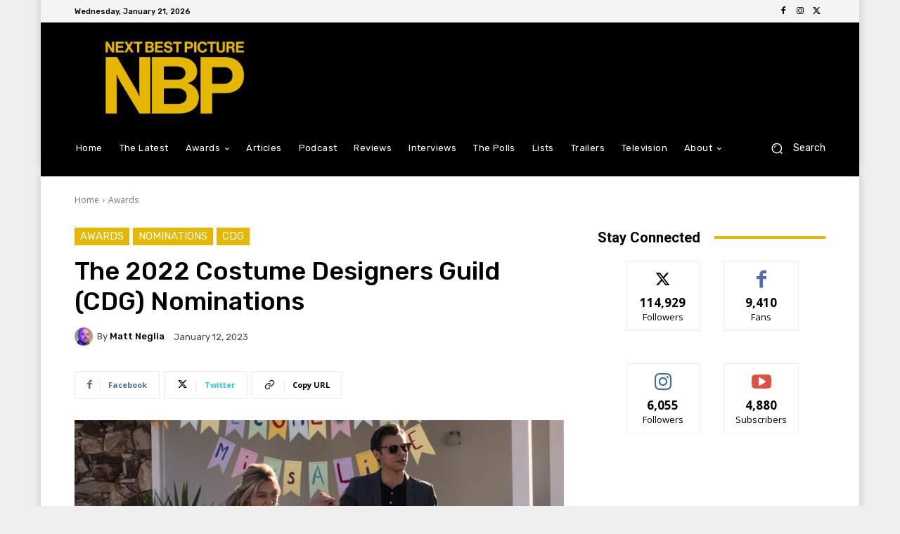

--- FILE ---
content_type: text/html; charset=utf-8
request_url: https://www.google.com/recaptcha/api2/aframe
body_size: 268
content:
<!DOCTYPE HTML><html><head><meta http-equiv="content-type" content="text/html; charset=UTF-8"></head><body><script nonce="W9QJ2pkSM55n0IU5MC7i4g">/** Anti-fraud and anti-abuse applications only. See google.com/recaptcha */ try{var clients={'sodar':'https://pagead2.googlesyndication.com/pagead/sodar?'};window.addEventListener("message",function(a){try{if(a.source===window.parent){var b=JSON.parse(a.data);var c=clients[b['id']];if(c){var d=document.createElement('img');d.src=c+b['params']+'&rc='+(localStorage.getItem("rc::a")?sessionStorage.getItem("rc::b"):"");window.document.body.appendChild(d);sessionStorage.setItem("rc::e",parseInt(sessionStorage.getItem("rc::e")||0)+1);localStorage.setItem("rc::h",'1769038928371');}}}catch(b){}});window.parent.postMessage("_grecaptcha_ready", "*");}catch(b){}</script></body></html>

--- FILE ---
content_type: application/javascript; charset=utf-8
request_url: https://fundingchoicesmessages.google.com/f/AGSKWxU2Dr-gGEUKdaOz3H0dpc657N5yhUU0RH1I9aM56MMGOTgEAbR3KTqCL_3xb2_VyZUTR7VWn1KLMVqD_Woh59KWZn6z5i280y1V2-oGgJQ9iHUYAyXIEbT0XoLevie6w7hQRWC3qfnqSswZoI6buBPkvFliZwlJ1bDgfMzFXINB91trEZzca6NlhEls/_/banners/460/fif.html?s=/adcode_?adspot_.ads.zones.
body_size: -1291
content:
window['04900123-eb61-4801-a6c6-cb8965af3193'] = true;